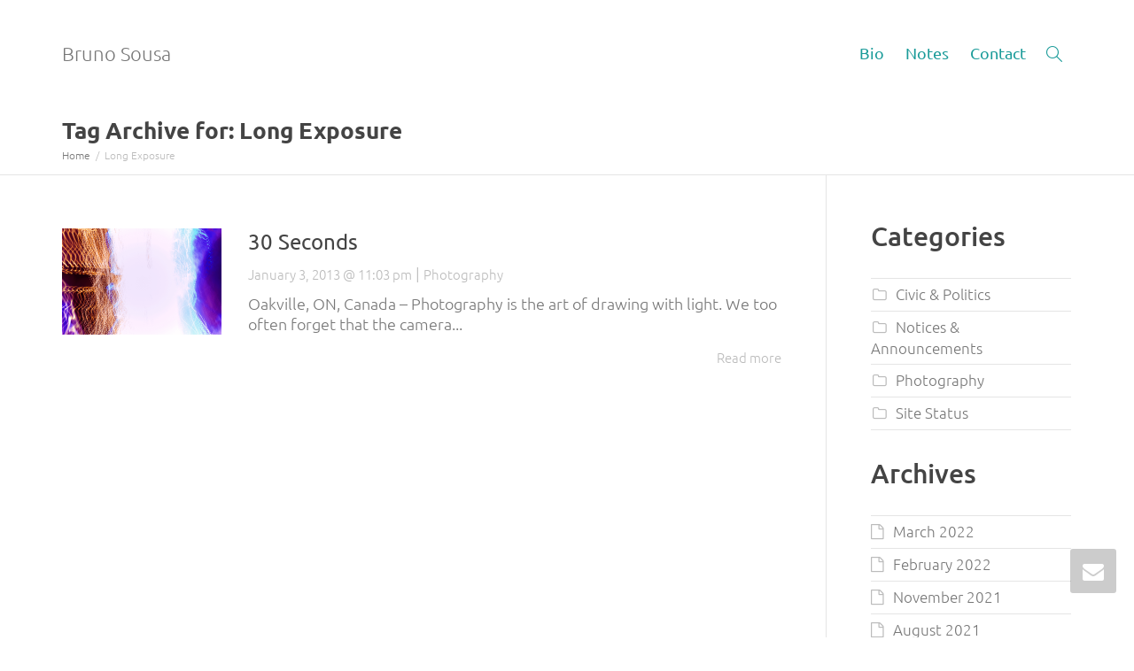

--- FILE ---
content_type: text/html; charset=UTF-8
request_url: https://brunosousa.ca/t/long-exposure/
body_size: 12889
content:
<!-- This page is cached by the Hummingbird Performance plugin v3.17.1 - https://wordpress.org/plugins/hummingbird-performance/. --><!DOCTYPE html>
<!--[if lt IE 7]>
<html class="no-js lt-ie9 lt-ie8 lt-ie7" lang="en-CA"><![endif]-->
<!--[if IE 7]>
<html class="no-js lt-ie9 lt-ie8" lang="en-CA"><![endif]-->
<!--[if IE 8]>
<html class="no-js lt-ie9" lang="en-CA"><![endif]-->
<!--[if IE 9]>
<html class="no-js lt-ie10" lang="en-CA"><![endif]-->
<!--[if gt IE 9]><!-->
<html class="no-js" lang="en-CA">
<!--<![endif]-->
<head>
	<meta http-equiv="X-UA-Compatible" content="IE=9; IE=8; IE=7; IE=EDGE"/>
	<meta charset="UTF-8">
	<meta name="viewport" content="width=device-width, initial-scale=1.0">
	<link rel="profile" href="https://gmpg.org/xfn/11">
	<link rel="pingback" href="https://brunosousa.ca/xmlrpc.php">

	<!-- Fav and touch icons -->
					
	<!-- HTML5 shim, for IE6-8 support of HTML5 elements -->
	<!--[if lt IE 9]>
	<script src="https://brunosousa.ca/wp-content/themes/kleo/assets/js/html5shiv.js"></script>
	<![endif]-->

	<!--[if IE 7]>
	<link rel="stylesheet" href="https://brunosousa.ca/wp-content/themes/kleo/assets/css/fontello-ie7.css">
	<![endif]-->

	
	<title>Bruno Sousa | Long Exposure</title>
<meta name='robots' content='max-image-preview:large' />
	<style>img:is([sizes="auto" i], [sizes^="auto," i]) { contain-intrinsic-size: 3000px 1500px }</style>
	<link rel='dns-prefetch' href='//fonts.googleapis.com' />
<link href="https://fonts.googleapis.com" rel='preconnect' />
<link href='//fonts.gstatic.com' crossorigin='' rel='preconnect' />
<link rel="alternate" type="application/rss+xml" title="Bruno Sousa &raquo; Feed" href="https://brunosousa.ca/feed/" />
<link rel="alternate" type="application/rss+xml" title="Bruno Sousa &raquo; Comments Feed" href="https://brunosousa.ca/comments/feed/" />
<link rel="alternate" type="application/rss+xml" title="Bruno Sousa &raquo; Long Exposure Tag Feed" href="https://brunosousa.ca/t/long-exposure/feed/" />
<link rel='stylesheet' id='wp-block-library-css' href='https://brunosousa.ca/wp-includes/css/dist/block-library/style.min.css?ver=6.8.3' type='text/css' media='all' />
<style id='classic-theme-styles-inline-css' type='text/css'>
/*! This file is auto-generated */
.wp-block-button__link{color:#fff;background-color:#32373c;border-radius:9999px;box-shadow:none;text-decoration:none;padding:calc(.667em + 2px) calc(1.333em + 2px);font-size:1.125em}.wp-block-file__button{background:#32373c;color:#fff;text-decoration:none}
</style>
<style id='global-styles-inline-css' type='text/css'>
:root{--wp--preset--aspect-ratio--square: 1;--wp--preset--aspect-ratio--4-3: 4/3;--wp--preset--aspect-ratio--3-4: 3/4;--wp--preset--aspect-ratio--3-2: 3/2;--wp--preset--aspect-ratio--2-3: 2/3;--wp--preset--aspect-ratio--16-9: 16/9;--wp--preset--aspect-ratio--9-16: 9/16;--wp--preset--color--black: #000000;--wp--preset--color--cyan-bluish-gray: #abb8c3;--wp--preset--color--white: #ffffff;--wp--preset--color--pale-pink: #f78da7;--wp--preset--color--vivid-red: #cf2e2e;--wp--preset--color--luminous-vivid-orange: #ff6900;--wp--preset--color--luminous-vivid-amber: #fcb900;--wp--preset--color--light-green-cyan: #7bdcb5;--wp--preset--color--vivid-green-cyan: #00d084;--wp--preset--color--pale-cyan-blue: #8ed1fc;--wp--preset--color--vivid-cyan-blue: #0693e3;--wp--preset--color--vivid-purple: #9b51e0;--wp--preset--gradient--vivid-cyan-blue-to-vivid-purple: linear-gradient(135deg,rgba(6,147,227,1) 0%,rgb(155,81,224) 100%);--wp--preset--gradient--light-green-cyan-to-vivid-green-cyan: linear-gradient(135deg,rgb(122,220,180) 0%,rgb(0,208,130) 100%);--wp--preset--gradient--luminous-vivid-amber-to-luminous-vivid-orange: linear-gradient(135deg,rgba(252,185,0,1) 0%,rgba(255,105,0,1) 100%);--wp--preset--gradient--luminous-vivid-orange-to-vivid-red: linear-gradient(135deg,rgba(255,105,0,1) 0%,rgb(207,46,46) 100%);--wp--preset--gradient--very-light-gray-to-cyan-bluish-gray: linear-gradient(135deg,rgb(238,238,238) 0%,rgb(169,184,195) 100%);--wp--preset--gradient--cool-to-warm-spectrum: linear-gradient(135deg,rgb(74,234,220) 0%,rgb(151,120,209) 20%,rgb(207,42,186) 40%,rgb(238,44,130) 60%,rgb(251,105,98) 80%,rgb(254,248,76) 100%);--wp--preset--gradient--blush-light-purple: linear-gradient(135deg,rgb(255,206,236) 0%,rgb(152,150,240) 100%);--wp--preset--gradient--blush-bordeaux: linear-gradient(135deg,rgb(254,205,165) 0%,rgb(254,45,45) 50%,rgb(107,0,62) 100%);--wp--preset--gradient--luminous-dusk: linear-gradient(135deg,rgb(255,203,112) 0%,rgb(199,81,192) 50%,rgb(65,88,208) 100%);--wp--preset--gradient--pale-ocean: linear-gradient(135deg,rgb(255,245,203) 0%,rgb(182,227,212) 50%,rgb(51,167,181) 100%);--wp--preset--gradient--electric-grass: linear-gradient(135deg,rgb(202,248,128) 0%,rgb(113,206,126) 100%);--wp--preset--gradient--midnight: linear-gradient(135deg,rgb(2,3,129) 0%,rgb(40,116,252) 100%);--wp--preset--font-size--small: 13px;--wp--preset--font-size--medium: 20px;--wp--preset--font-size--large: 36px;--wp--preset--font-size--x-large: 42px;--wp--preset--spacing--20: 0.44rem;--wp--preset--spacing--30: 0.67rem;--wp--preset--spacing--40: 1rem;--wp--preset--spacing--50: 1.5rem;--wp--preset--spacing--60: 2.25rem;--wp--preset--spacing--70: 3.38rem;--wp--preset--spacing--80: 5.06rem;--wp--preset--shadow--natural: 6px 6px 9px rgba(0, 0, 0, 0.2);--wp--preset--shadow--deep: 12px 12px 50px rgba(0, 0, 0, 0.4);--wp--preset--shadow--sharp: 6px 6px 0px rgba(0, 0, 0, 0.2);--wp--preset--shadow--outlined: 6px 6px 0px -3px rgba(255, 255, 255, 1), 6px 6px rgba(0, 0, 0, 1);--wp--preset--shadow--crisp: 6px 6px 0px rgba(0, 0, 0, 1);}:where(.is-layout-flex){gap: 0.5em;}:where(.is-layout-grid){gap: 0.5em;}body .is-layout-flex{display: flex;}.is-layout-flex{flex-wrap: wrap;align-items: center;}.is-layout-flex > :is(*, div){margin: 0;}body .is-layout-grid{display: grid;}.is-layout-grid > :is(*, div){margin: 0;}:where(.wp-block-columns.is-layout-flex){gap: 2em;}:where(.wp-block-columns.is-layout-grid){gap: 2em;}:where(.wp-block-post-template.is-layout-flex){gap: 1.25em;}:where(.wp-block-post-template.is-layout-grid){gap: 1.25em;}.has-black-color{color: var(--wp--preset--color--black) !important;}.has-cyan-bluish-gray-color{color: var(--wp--preset--color--cyan-bluish-gray) !important;}.has-white-color{color: var(--wp--preset--color--white) !important;}.has-pale-pink-color{color: var(--wp--preset--color--pale-pink) !important;}.has-vivid-red-color{color: var(--wp--preset--color--vivid-red) !important;}.has-luminous-vivid-orange-color{color: var(--wp--preset--color--luminous-vivid-orange) !important;}.has-luminous-vivid-amber-color{color: var(--wp--preset--color--luminous-vivid-amber) !important;}.has-light-green-cyan-color{color: var(--wp--preset--color--light-green-cyan) !important;}.has-vivid-green-cyan-color{color: var(--wp--preset--color--vivid-green-cyan) !important;}.has-pale-cyan-blue-color{color: var(--wp--preset--color--pale-cyan-blue) !important;}.has-vivid-cyan-blue-color{color: var(--wp--preset--color--vivid-cyan-blue) !important;}.has-vivid-purple-color{color: var(--wp--preset--color--vivid-purple) !important;}.has-black-background-color{background-color: var(--wp--preset--color--black) !important;}.has-cyan-bluish-gray-background-color{background-color: var(--wp--preset--color--cyan-bluish-gray) !important;}.has-white-background-color{background-color: var(--wp--preset--color--white) !important;}.has-pale-pink-background-color{background-color: var(--wp--preset--color--pale-pink) !important;}.has-vivid-red-background-color{background-color: var(--wp--preset--color--vivid-red) !important;}.has-luminous-vivid-orange-background-color{background-color: var(--wp--preset--color--luminous-vivid-orange) !important;}.has-luminous-vivid-amber-background-color{background-color: var(--wp--preset--color--luminous-vivid-amber) !important;}.has-light-green-cyan-background-color{background-color: var(--wp--preset--color--light-green-cyan) !important;}.has-vivid-green-cyan-background-color{background-color: var(--wp--preset--color--vivid-green-cyan) !important;}.has-pale-cyan-blue-background-color{background-color: var(--wp--preset--color--pale-cyan-blue) !important;}.has-vivid-cyan-blue-background-color{background-color: var(--wp--preset--color--vivid-cyan-blue) !important;}.has-vivid-purple-background-color{background-color: var(--wp--preset--color--vivid-purple) !important;}.has-black-border-color{border-color: var(--wp--preset--color--black) !important;}.has-cyan-bluish-gray-border-color{border-color: var(--wp--preset--color--cyan-bluish-gray) !important;}.has-white-border-color{border-color: var(--wp--preset--color--white) !important;}.has-pale-pink-border-color{border-color: var(--wp--preset--color--pale-pink) !important;}.has-vivid-red-border-color{border-color: var(--wp--preset--color--vivid-red) !important;}.has-luminous-vivid-orange-border-color{border-color: var(--wp--preset--color--luminous-vivid-orange) !important;}.has-luminous-vivid-amber-border-color{border-color: var(--wp--preset--color--luminous-vivid-amber) !important;}.has-light-green-cyan-border-color{border-color: var(--wp--preset--color--light-green-cyan) !important;}.has-vivid-green-cyan-border-color{border-color: var(--wp--preset--color--vivid-green-cyan) !important;}.has-pale-cyan-blue-border-color{border-color: var(--wp--preset--color--pale-cyan-blue) !important;}.has-vivid-cyan-blue-border-color{border-color: var(--wp--preset--color--vivid-cyan-blue) !important;}.has-vivid-purple-border-color{border-color: var(--wp--preset--color--vivid-purple) !important;}.has-vivid-cyan-blue-to-vivid-purple-gradient-background{background: var(--wp--preset--gradient--vivid-cyan-blue-to-vivid-purple) !important;}.has-light-green-cyan-to-vivid-green-cyan-gradient-background{background: var(--wp--preset--gradient--light-green-cyan-to-vivid-green-cyan) !important;}.has-luminous-vivid-amber-to-luminous-vivid-orange-gradient-background{background: var(--wp--preset--gradient--luminous-vivid-amber-to-luminous-vivid-orange) !important;}.has-luminous-vivid-orange-to-vivid-red-gradient-background{background: var(--wp--preset--gradient--luminous-vivid-orange-to-vivid-red) !important;}.has-very-light-gray-to-cyan-bluish-gray-gradient-background{background: var(--wp--preset--gradient--very-light-gray-to-cyan-bluish-gray) !important;}.has-cool-to-warm-spectrum-gradient-background{background: var(--wp--preset--gradient--cool-to-warm-spectrum) !important;}.has-blush-light-purple-gradient-background{background: var(--wp--preset--gradient--blush-light-purple) !important;}.has-blush-bordeaux-gradient-background{background: var(--wp--preset--gradient--blush-bordeaux) !important;}.has-luminous-dusk-gradient-background{background: var(--wp--preset--gradient--luminous-dusk) !important;}.has-pale-ocean-gradient-background{background: var(--wp--preset--gradient--pale-ocean) !important;}.has-electric-grass-gradient-background{background: var(--wp--preset--gradient--electric-grass) !important;}.has-midnight-gradient-background{background: var(--wp--preset--gradient--midnight) !important;}.has-small-font-size{font-size: var(--wp--preset--font-size--small) !important;}.has-medium-font-size{font-size: var(--wp--preset--font-size--medium) !important;}.has-large-font-size{font-size: var(--wp--preset--font-size--large) !important;}.has-x-large-font-size{font-size: var(--wp--preset--font-size--x-large) !important;}
:where(.wp-block-post-template.is-layout-flex){gap: 1.25em;}:where(.wp-block-post-template.is-layout-grid){gap: 1.25em;}
:where(.wp-block-columns.is-layout-flex){gap: 2em;}:where(.wp-block-columns.is-layout-grid){gap: 2em;}
:root :where(.wp-block-pullquote){font-size: 1.5em;line-height: 1.6;}
</style>
<link rel='stylesheet' id='bootstrap-css' href='https://brunosousa.ca/wp-content/themes/kleo/assets/css/bootstrap.min.css?ver=5.5.0' type='text/css' media='all' />
<link rel='stylesheet' id='kleo-app-css' href='https://brunosousa.ca/wp-content/themes/kleo/assets/css/app.min.css?ver=5.5.0' type='text/css' media='all' />
<link rel='stylesheet' id='magnific-popup-css' href='https://brunosousa.ca/wp-content/uploads/hummingbird-assets/fc3db51455bf0aa625ceefa21a843fbc.css' type='text/css' media='all' />
<link rel='stylesheet' id='kleo-fonts-css' href='https://brunosousa.ca/wp-content/uploads/hummingbird-assets/914c8e3206747f292358a035d9921d13.css' type='text/css' media='all' />
<link rel='stylesheet' id='mediaelement-css' href='https://brunosousa.ca/wp-includes/js/mediaelement/mediaelementplayer-legacy.min.css?ver=4.2.17' type='text/css' media='all' />
<style type="text/css">@font-face {font-family:Ubuntu;font-style:normal;font-weight:700;src:url(/cf-fonts/s/ubuntu/5.0.11/cyrillic/700/normal.woff2);unicode-range:U+0301,U+0400-045F,U+0490-0491,U+04B0-04B1,U+2116;font-display:swap;}@font-face {font-family:Ubuntu;font-style:normal;font-weight:700;src:url(/cf-fonts/s/ubuntu/5.0.11/latin-ext/700/normal.woff2);unicode-range:U+0100-02AF,U+0304,U+0308,U+0329,U+1E00-1E9F,U+1EF2-1EFF,U+2020,U+20A0-20AB,U+20AD-20CF,U+2113,U+2C60-2C7F,U+A720-A7FF;font-display:swap;}@font-face {font-family:Ubuntu;font-style:normal;font-weight:700;src:url(/cf-fonts/s/ubuntu/5.0.11/cyrillic-ext/700/normal.woff2);unicode-range:U+0460-052F,U+1C80-1C88,U+20B4,U+2DE0-2DFF,U+A640-A69F,U+FE2E-FE2F;font-display:swap;}@font-face {font-family:Ubuntu;font-style:normal;font-weight:700;src:url(/cf-fonts/s/ubuntu/5.0.11/greek-ext/700/normal.woff2);unicode-range:U+1F00-1FFF;font-display:swap;}@font-face {font-family:Ubuntu;font-style:normal;font-weight:700;src:url(/cf-fonts/s/ubuntu/5.0.11/latin/700/normal.woff2);unicode-range:U+0000-00FF,U+0131,U+0152-0153,U+02BB-02BC,U+02C6,U+02DA,U+02DC,U+0304,U+0308,U+0329,U+2000-206F,U+2074,U+20AC,U+2122,U+2191,U+2193,U+2212,U+2215,U+FEFF,U+FFFD;font-display:swap;}@font-face {font-family:Ubuntu;font-style:normal;font-weight:700;src:url(/cf-fonts/s/ubuntu/5.0.11/greek/700/normal.woff2);unicode-range:U+0370-03FF;font-display:swap;}@font-face {font-family:Ubuntu;font-style:normal;font-weight:500;src:url(/cf-fonts/s/ubuntu/5.0.11/cyrillic-ext/500/normal.woff2);unicode-range:U+0460-052F,U+1C80-1C88,U+20B4,U+2DE0-2DFF,U+A640-A69F,U+FE2E-FE2F;font-display:swap;}@font-face {font-family:Ubuntu;font-style:normal;font-weight:500;src:url(/cf-fonts/s/ubuntu/5.0.11/latin-ext/500/normal.woff2);unicode-range:U+0100-02AF,U+0304,U+0308,U+0329,U+1E00-1E9F,U+1EF2-1EFF,U+2020,U+20A0-20AB,U+20AD-20CF,U+2113,U+2C60-2C7F,U+A720-A7FF;font-display:swap;}@font-face {font-family:Ubuntu;font-style:normal;font-weight:500;src:url(/cf-fonts/s/ubuntu/5.0.11/cyrillic/500/normal.woff2);unicode-range:U+0301,U+0400-045F,U+0490-0491,U+04B0-04B1,U+2116;font-display:swap;}@font-face {font-family:Ubuntu;font-style:normal;font-weight:500;src:url(/cf-fonts/s/ubuntu/5.0.11/greek-ext/500/normal.woff2);unicode-range:U+1F00-1FFF;font-display:swap;}@font-face {font-family:Ubuntu;font-style:normal;font-weight:500;src:url(/cf-fonts/s/ubuntu/5.0.11/latin/500/normal.woff2);unicode-range:U+0000-00FF,U+0131,U+0152-0153,U+02BB-02BC,U+02C6,U+02DA,U+02DC,U+0304,U+0308,U+0329,U+2000-206F,U+2074,U+20AC,U+2122,U+2191,U+2193,U+2212,U+2215,U+FEFF,U+FFFD;font-display:swap;}@font-face {font-family:Ubuntu;font-style:normal;font-weight:500;src:url(/cf-fonts/s/ubuntu/5.0.11/greek/500/normal.woff2);unicode-range:U+0370-03FF;font-display:swap;}@font-face {font-family:Ubuntu;font-style:normal;font-weight:400;src:url(/cf-fonts/s/ubuntu/5.0.11/latin/400/normal.woff2);unicode-range:U+0000-00FF,U+0131,U+0152-0153,U+02BB-02BC,U+02C6,U+02DA,U+02DC,U+0304,U+0308,U+0329,U+2000-206F,U+2074,U+20AC,U+2122,U+2191,U+2193,U+2212,U+2215,U+FEFF,U+FFFD;font-display:swap;}@font-face {font-family:Ubuntu;font-style:normal;font-weight:400;src:url(/cf-fonts/s/ubuntu/5.0.11/greek-ext/400/normal.woff2);unicode-range:U+1F00-1FFF;font-display:swap;}@font-face {font-family:Ubuntu;font-style:normal;font-weight:400;src:url(/cf-fonts/s/ubuntu/5.0.11/cyrillic/400/normal.woff2);unicode-range:U+0301,U+0400-045F,U+0490-0491,U+04B0-04B1,U+2116;font-display:swap;}@font-face {font-family:Ubuntu;font-style:normal;font-weight:400;src:url(/cf-fonts/s/ubuntu/5.0.11/cyrillic-ext/400/normal.woff2);unicode-range:U+0460-052F,U+1C80-1C88,U+20B4,U+2DE0-2DFF,U+A640-A69F,U+FE2E-FE2F;font-display:swap;}@font-face {font-family:Ubuntu;font-style:normal;font-weight:400;src:url(/cf-fonts/s/ubuntu/5.0.11/greek/400/normal.woff2);unicode-range:U+0370-03FF;font-display:swap;}@font-face {font-family:Ubuntu;font-style:normal;font-weight:400;src:url(/cf-fonts/s/ubuntu/5.0.11/latin-ext/400/normal.woff2);unicode-range:U+0100-02AF,U+0304,U+0308,U+0329,U+1E00-1E9F,U+1EF2-1EFF,U+2020,U+20A0-20AB,U+20AD-20CF,U+2113,U+2C60-2C7F,U+A720-A7FF;font-display:swap;}@font-face {font-family:Ubuntu;font-style:normal;font-weight:300;src:url(/cf-fonts/s/ubuntu/5.0.11/greek-ext/300/normal.woff2);unicode-range:U+1F00-1FFF;font-display:swap;}@font-face {font-family:Ubuntu;font-style:normal;font-weight:300;src:url(/cf-fonts/s/ubuntu/5.0.11/cyrillic-ext/300/normal.woff2);unicode-range:U+0460-052F,U+1C80-1C88,U+20B4,U+2DE0-2DFF,U+A640-A69F,U+FE2E-FE2F;font-display:swap;}@font-face {font-family:Ubuntu;font-style:normal;font-weight:300;src:url(/cf-fonts/s/ubuntu/5.0.11/latin-ext/300/normal.woff2);unicode-range:U+0100-02AF,U+0304,U+0308,U+0329,U+1E00-1E9F,U+1EF2-1EFF,U+2020,U+20A0-20AB,U+20AD-20CF,U+2113,U+2C60-2C7F,U+A720-A7FF;font-display:swap;}@font-face {font-family:Ubuntu;font-style:normal;font-weight:300;src:url(/cf-fonts/s/ubuntu/5.0.11/cyrillic/300/normal.woff2);unicode-range:U+0301,U+0400-045F,U+0490-0491,U+04B0-04B1,U+2116;font-display:swap;}@font-face {font-family:Ubuntu;font-style:normal;font-weight:300;src:url(/cf-fonts/s/ubuntu/5.0.11/greek/300/normal.woff2);unicode-range:U+0370-03FF;font-display:swap;}@font-face {font-family:Ubuntu;font-style:normal;font-weight:300;src:url(/cf-fonts/s/ubuntu/5.0.11/latin/300/normal.woff2);unicode-range:U+0000-00FF,U+0131,U+0152-0153,U+02BB-02BC,U+02C6,U+02DA,U+02DC,U+0304,U+0308,U+0329,U+2000-206F,U+2074,U+20AC,U+2122,U+2191,U+2193,U+2212,U+2215,U+FEFF,U+FFFD;font-display:swap;}</style>
<link rel='stylesheet' id='kleo-colors-css' href='https://brunosousa.ca/wp-content/uploads/custom_styles/dynamic.css?ver=5.5.0.1762376746' type='text/css' media='all' />
<link rel='stylesheet' id='kleo-plugins-css' href='https://brunosousa.ca/wp-content/themes/kleo/assets/css/plugins.min.css?ver=5.5.0' type='text/css' media='all' />
<link rel='stylesheet' id='kleo-style-css' href='https://brunosousa.ca/wp-content/uploads/hummingbird-assets/a566ae924019e332f54450b73b6dc142.css' type='text/css' media='all' />
<script type="text/javascript" src="https://brunosousa.ca/wp-includes/js/jquery/jquery.min.js?ver=3.7.1" id="jquery-core-js"></script>
<script type="text/javascript" src="https://brunosousa.ca/wp-includes/js/jquery/jquery-migrate.min.js?ver=3.4.1" id="jquery-migrate-js"></script>
<script type="text/javascript" src="https://brunosousa.ca/wp-content/uploads/hummingbird-assets/09610d850b2101e4d6cdb2827f309cf7.js" id="modernizr-js"></script>
<script></script><link rel="https://api.w.org/" href="https://brunosousa.ca/wp-json/" /><link rel="alternate" title="JSON" type="application/json" href="https://brunosousa.ca/wp-json/wp/v2/tags/13" /><link rel="EditURI" type="application/rsd+xml" title="RSD" href="https://brunosousa.ca/xmlrpc.php?rsd" />
    <meta name="mobile-web-app-capable" content="yes">
	    <script type="text/javascript">
        /*
		 prevent dom flickering for elements hidden with js
		 */
        "use strict";

        document.documentElement.className += ' js-active ';
        document.documentElement.className += 'ontouchstart' in document.documentElement ? ' kleo-mobile ' : ' kleo-desktop ';

        var prefix = ['-webkit-', '-o-', '-moz-', '-ms-', ""];
        for (var i in prefix) {
            if (prefix[i] + 'transform' in document.documentElement.style) document.documentElement.className += " kleo-transform ";
            break;
        }
    </script>
						<!-- Google Analytics tracking code output by Beehive Analytics Pro -->
						<script async src="https://www.googletagmanager.com/gtag/js?id=G-2X16ZQ5E1L&l=beehiveDataLayer"></script>
		<script>
						window.beehiveDataLayer = window.beehiveDataLayer || [];
			function beehive_ga() {beehiveDataLayer.push(arguments);}
			beehive_ga('js', new Date())
						beehive_ga('config', 'G-2X16ZQ5E1L', {
				'anonymize_ip': false,
				'allow_google_signals': true,
			})
					</script>
		<!-- SEO meta tags powered by SmartCrawl https://wpmudev.com/project/smartcrawl-wordpress-seo/ -->
<script type="application/ld+json">{"@context":"https:\/\/schema.org","@graph":[{"@type":"Organization","@id":"https:\/\/brunosousa.ca\/#schema-personal-brand","url":"https:\/\/brunosousa.ca","name":"Bruno","logo":{"@type":"ImageObject","@id":"https:\/\/brunosousa.ca\/#schema-personal-brand-logo","url":"https:\/\/brunosousa.ca\/wp-content\/uploads\/2020\/09\/Bruno-2020-The-Visionary.jpg","height":1024,"width":1024}},{"@type":"WebSite","@id":"https:\/\/brunosousa.ca\/#schema-website","url":"https:\/\/brunosousa.ca","name":"Bruno Sousa","encoding":"UTF-8","potentialAction":{"@type":"SearchAction","target":"https:\/\/brunosousa.ca\/search\/{search_term_string}\/","query-input":"required name=search_term_string"},"image":{"@type":"ImageObject","@id":"https:\/\/brunosousa.ca\/#schema-site-logo","url":"https:\/\/brunosousa.ca\/wp-content\/uploads\/2020\/09\/Bruno-2020-The-Visionary.jpg","height":1024,"width":1024}},{"@type":"CollectionPage","@id":"https:\/\/brunosousa.ca\/t\/long-exposure\/#schema-webpage","isPartOf":{"@id":"https:\/\/brunosousa.ca\/#schema-website"},"publisher":{"@id":"https:\/\/brunosousa.ca\/#schema-personal-brand"},"url":"https:\/\/brunosousa.ca\/t\/long-exposure\/","mainEntity":{"@type":"ItemList","itemListElement":[{"@type":"ListItem","position":"1","url":"https:\/\/brunosousa.ca\/30-seconds\/"}]}},{"@type":"BreadcrumbList","@id":"https:\/\/brunosousa.ca\/t\/long-exposure?tag=long-exposure\/#breadcrumb","itemListElement":[{"@type":"ListItem","position":1,"name":"Home","item":"https:\/\/brunosousa.ca"},{"@type":"ListItem","position":2,"name":"Archive for Long Exposure"}]}]}</script>
<meta property="og:type" content="object" />
<meta property="og:url" content="https://brunosousa.ca/t/long-exposure/" />
<meta property="og:title" content="Bruno Sousa | Long Exposure" />
<meta name="twitter:card" content="summary" />
<meta name="twitter:site" content="EarthlyBruno" />
<meta name="twitter:title" content="Bruno Sousa | Long Exposure" />
<!-- /SEO -->
<meta name="generator" content="Powered by WPBakery Page Builder - drag and drop page builder for WordPress."/>
<meta name="generator" content="Powered by Slider Revolution 6.7.32 - responsive, Mobile-Friendly Slider Plugin for WordPress with comfortable drag and drop interface." />

<style>
.widget_tag_cloud a { font-size: small !important; }
</style>
<link rel="icon" href="https://brunosousa.ca/wp-content/uploads/2025/11/cropped-Bruno-2025-Favicon-32x32.png" sizes="32x32" />
<link rel="icon" href="https://brunosousa.ca/wp-content/uploads/2025/11/cropped-Bruno-2025-Favicon-192x192.png" sizes="192x192" />
<link rel="apple-touch-icon" href="https://brunosousa.ca/wp-content/uploads/2025/11/cropped-Bruno-2025-Favicon-180x180.png" />
<meta name="msapplication-TileImage" content="https://brunosousa.ca/wp-content/uploads/2025/11/cropped-Bruno-2025-Favicon-270x270.png" />
<script>function setREVStartSize(e){
			//window.requestAnimationFrame(function() {
				window.RSIW = window.RSIW===undefined ? window.innerWidth : window.RSIW;
				window.RSIH = window.RSIH===undefined ? window.innerHeight : window.RSIH;
				try {
					var pw = document.getElementById(e.c).parentNode.offsetWidth,
						newh;
					pw = pw===0 || isNaN(pw) || (e.l=="fullwidth" || e.layout=="fullwidth") ? window.RSIW : pw;
					e.tabw = e.tabw===undefined ? 0 : parseInt(e.tabw);
					e.thumbw = e.thumbw===undefined ? 0 : parseInt(e.thumbw);
					e.tabh = e.tabh===undefined ? 0 : parseInt(e.tabh);
					e.thumbh = e.thumbh===undefined ? 0 : parseInt(e.thumbh);
					e.tabhide = e.tabhide===undefined ? 0 : parseInt(e.tabhide);
					e.thumbhide = e.thumbhide===undefined ? 0 : parseInt(e.thumbhide);
					e.mh = e.mh===undefined || e.mh=="" || e.mh==="auto" ? 0 : parseInt(e.mh,0);
					if(e.layout==="fullscreen" || e.l==="fullscreen")
						newh = Math.max(e.mh,window.RSIH);
					else{
						e.gw = Array.isArray(e.gw) ? e.gw : [e.gw];
						for (var i in e.rl) if (e.gw[i]===undefined || e.gw[i]===0) e.gw[i] = e.gw[i-1];
						e.gh = e.el===undefined || e.el==="" || (Array.isArray(e.el) && e.el.length==0)? e.gh : e.el;
						e.gh = Array.isArray(e.gh) ? e.gh : [e.gh];
						for (var i in e.rl) if (e.gh[i]===undefined || e.gh[i]===0) e.gh[i] = e.gh[i-1];
											
						var nl = new Array(e.rl.length),
							ix = 0,
							sl;
						e.tabw = e.tabhide>=pw ? 0 : e.tabw;
						e.thumbw = e.thumbhide>=pw ? 0 : e.thumbw;
						e.tabh = e.tabhide>=pw ? 0 : e.tabh;
						e.thumbh = e.thumbhide>=pw ? 0 : e.thumbh;
						for (var i in e.rl) nl[i] = e.rl[i]<window.RSIW ? 0 : e.rl[i];
						sl = nl[0];
						for (var i in nl) if (sl>nl[i] && nl[i]>0) { sl = nl[i]; ix=i;}
						var m = pw>(e.gw[ix]+e.tabw+e.thumbw) ? 1 : (pw-(e.tabw+e.thumbw)) / (e.gw[ix]);
						newh =  (e.gh[ix] * m) + (e.tabh + e.thumbh);
					}
					var el = document.getElementById(e.c);
					if (el!==null && el) el.style.height = newh+"px";
					el = document.getElementById(e.c+"_wrapper");
					if (el!==null && el) {
						el.style.height = newh+"px";
						el.style.display = "block";
					}
				} catch(e){
					console.log("Failure at Presize of Slider:" + e)
				}
			//});
		  };</script>
		<style type="text/css" id="wp-custom-css">
			.masonry-listing .format-standard .post-title {
    border-left: 3px solid #000000;
}		</style>
		<noscript><style> .wpb_animate_when_almost_visible { opacity: 1; }</style></noscript></head>


<body class="archive tag tag-long-exposure tag-13 wp-embed-responsive wp-theme-kleo wp-child-theme-kleo-child kleo-navbar-fixed disable-all-animations footer-bottom wpb-js-composer js-comp-ver-8.4.1 vc_responsive">



<!-- PAGE LAYOUT
================================================ -->
<!--Attributes-->
<div class="kleo-page">

	<!-- HEADER SECTION
	================================================ -->
	
<div id="header" class="header-color">

	<div class="navbar" role="navigation">

		
				<div class="kleo-main-header header-normal">
			<div class="container">
				<!-- Brand and toggle get grouped for better mobile display -->
				<div class="navbar-header">
					<div class="kleo-mobile-switch">

												<button type="button"  class="navbar-toggle" data-toggle="collapse" data-target=".nav-60d82046">
							<span class="sr-only">Toggle navigation</span>
							<span class="icon-bar"></span>
							<span class="icon-bar"></span>
							<span class="icon-bar"></span>
						</button>
					</div>

					<div class="kleo-mobile-icons">

						
					</div>

					<strong class="logo">
						<a href="https://brunosousa.ca">

							
								Bruno Sousa
							
						</a>
					</strong>
				</div>

				
				<div class="primary-menu collapse navbar-collapse nav-collapse nav-60d82046"><ul id="menu-main" class="nav navbar-nav"><li id="menu-item-4294" class="menu-item menu-item-type-post_type menu-item-object-page menu-item-4294"><a title="Bio" href="https://brunosousa.ca/bio/">Bio</a></li>
<li id="menu-item-4295" class="menu-item menu-item-type-post_type menu-item-object-page current_page_parent menu-item-4295"><a title="Notes" href="https://brunosousa.ca/notes/">Notes</a></li>
<li id="menu-item-1049" class="menu-item menu-item-type-post_type menu-item-object-page menu-item-1049"><a title="Contact" href="https://brunosousa.ca/contact/">Contact</a></li>
<li id="nav-menu-item-search" class="menu-item kleo-search-nav">        <a class="search-trigger" href="#"><i class="icon icon-search"></i></a>
        <div class="kleo-search-wrap searchHidden" id="ajax_search_container">
            <form class="form-inline" id="ajax_searchform" action="https://brunosousa.ca/"
                  data-context="">
				<input type="hidden" name="post_type[]" value="">                <input name="s" class="ajax_s form-control" autocomplete="off"
                       type="text"
                       value="" placeholder="Start typing to search..."
                       required>
                <span class="kleo-ajax-search-loading"><i class="icon-spin6 animate-spin"></i></span>

            </form>
            <div class="kleo_ajax_results"></div>
        </div>

		</li></ul></div>			</div><!--end container-->
		</div>
	</div>

</div><!--end header-->


	<!-- MAIN SECTION
	================================================ -->
	<div id="main">



<section class='container-wrap main-title alternate-color  border-bottom breadcrumbs-container'><div class='container'><h1 class="page-title">Tag Archive for: Long Exposure</h1><div class='breadcrumb-extra'>
		<div class="kleo_framework breadcrumb" itemscope itemtype="http://schema.org/BreadcrumbList"><span itemprop="itemListElement" itemscope itemtype="http://schema.org/ListItem"><a itemprop="item" href="https://brunosousa.ca" title="Bruno Sousa" ><span itemprop="name">Home</span></a><meta itemprop="position" content="1" /></span>
			 <span class="sep"> </span> <span class="active">Long Exposure</span>
		</div></div></div></section>

<section class="container-wrap main-color">
	<div id="main-container" class="container">
		<div class="row">
			<div class="template-page col-sm-9 tpl-right posts-listing small-listing with-meta">
				<div class="wrap-content">
					
				


	
	
	

	
<article id="post-86" class="post-item post-86 post type-post status-publish format-standard has-post-thumbnail hentry category-photography tag-18-55mm tag-canada tag-canon-5d-mk-iii tag-light tag-long-exposure tag-night tag-oakville tag-on">
    <div class="row post-content animated animate-when-almost-visible el-appear">

        <div class="col-sm-3">
			<div class="post-image"><a href="https://brunosousa.ca/30-seconds/" class="element-wrap"><img width="405" height="270" src="https://brunosousa.ca/wp-content/uploads/2013/01/2013-01-03.png" class="attachment-kleo-post-small-thumb size-kleo-post-small-thumb wp-post-image" alt="30 Seconds - 01/03/2013 - Oakville" decoding="async" fetchpriority="high" srcset="https://brunosousa.ca/wp-content/uploads/2013/01/2013-01-03.png 1000w, https://brunosousa.ca/wp-content/uploads/2013/01/2013-01-03-360x240.png 360w, https://brunosousa.ca/wp-content/uploads/2013/01/2013-01-03-720x480.png 720w, https://brunosousa.ca/wp-content/uploads/2013/01/2013-01-03-899x600.png 899w" sizes="(max-width: 405px) 100vw, 405px" /><span class="hover-element"><i>+</i></span></a></div><!--end post-image-->        </div>
        <div class="col-sm-9">

			                <div class="post-header">

                    <h3 class="post-title entry-title"><a href="https://brunosousa.ca/30-seconds/">30 Seconds</a>
                    </h3>

                    <span class="post-meta">
                    <small><a href="https://brunosousa.ca/30-seconds/" rel="bookmark" class="post-time"><time class="entry-date" datetime="2013-01-03T23:03:28-05:00">January 3, 2013 @ 11:03 pm</time><time class="modify-date hide hidden updated" datetime="2020-09-30T14:04:39-04:00">September 30, 2020 @ 2:04 pm</time></a></small> | <small class="meta-category"><a href="https://brunosousa.ca/c/photography/" rel="category tag">Photography</a></small>                </span>

                </div><!--end post-header-->
			
			                <div class="post-info">

                    <div class="entry-summary">
													<p>Oakville, ON, Canada &#8211; Photography is the art of drawing with light. We too often forget that the camera...</p>						                    </div><!-- .entry-summary -->

                </div><!--end post-info-->
			
            <div class="post-footer">
                <small>
					
					                        <a href="https://brunosousa.ca/30-seconds/"><span class="muted pull-right">
						Read more</span>
                        </a>
					                </small>
            </div><!--end post-footer-->
        </div>


    </div><!--end post-content-->
</article>

	
	


				
				</div><!--end wrap-content-->
			</div><!--end main-page-template-->
			
<div class="sidebar sidebar-main col-sm-3 sidebar-right">
	<div class="inner-content widgets-container">
		<div id="block-3" class="widget widget_block">
<h2 class="wp-block-heading">Categories</h2>
</div><div id="block-2" class="widget widget_block widget_categories"><ul class="wp-block-categories-list wp-block-categories">	<li class="cat-item cat-item-73"><a href="https://brunosousa.ca/c/civic-politics/">Civic &amp; Politics</a>
</li>
	<li class="cat-item cat-item-35"><a href="https://brunosousa.ca/c/notices-announcements/">Notices &amp; Announcements</a>
</li>
	<li class="cat-item cat-item-5"><a href="https://brunosousa.ca/c/photography/">Photography</a>
</li>
	<li class="cat-item cat-item-3"><a href="https://brunosousa.ca/c/site-status/">Site Status</a>
</li>
</ul></div><div id="block-8" class="widget widget_block">
<h2 class="wp-block-heading">Archives</h2>
</div><div id="block-9" class="widget widget_block widget_archive"><ul class="wp-block-archives-list wp-block-archives">	<li><a href='https://brunosousa.ca/2022/03/'>March 2022</a></li>
	<li><a href='https://brunosousa.ca/2022/02/'>February 2022</a></li>
	<li><a href='https://brunosousa.ca/2021/11/'>November 2021</a></li>
	<li><a href='https://brunosousa.ca/2021/08/'>August 2021</a></li>
	<li><a href='https://brunosousa.ca/2020/10/'>October 2020</a></li>
	<li><a href='https://brunosousa.ca/2020/09/'>September 2020</a></li>
	<li><a href='https://brunosousa.ca/2013/01/'>January 2013</a></li>
	<li><a href='https://brunosousa.ca/2012/12/'>December 2012</a></li>
</ul></div><div id="block-4" class="widget widget_block">
<h2 class="wp-block-heading">Tags</h2>
</div><div id="block-5" class="widget widget_block widget_tag_cloud"><p class="wp-block-tag-cloud"><a href="https://brunosousa.ca/t/17-40mm/" class="tag-cloud-link tag-link-44 tag-link-position-1" style="font-size: 14.72pt;" aria-label="17-40mm (5 items)">17-40mm</a>
<a href="https://brunosousa.ca/t/18-55mm/" class="tag-cloud-link tag-link-52 tag-link-position-2" style="font-size: 10.52pt;" aria-label="18-55mm (2 items)">18-55mm</a>
<a href="https://brunosousa.ca/t/28mm/" class="tag-cloud-link tag-link-41 tag-link-position-3" style="font-size: 12.2pt;" aria-label="28mm (3 items)">28mm</a>
<a href="https://brunosousa.ca/t/50mm/" class="tag-cloud-link tag-link-51 tag-link-position-4" style="font-size: 8pt;" aria-label="50mm (1 item)">50mm</a>
<a href="https://brunosousa.ca/t/70-300mm/" class="tag-cloud-link tag-link-37 tag-link-position-5" style="font-size: 18.36pt;" aria-label="70-300mm (10 items)">70-300mm</a>
<a href="https://brunosousa.ca/t/animals/" class="tag-cloud-link tag-link-33 tag-link-position-6" style="font-size: 8pt;" aria-label="Animals (1 item)">Animals</a>
<a href="https://brunosousa.ca/t/arrowhead-provincial-park/" class="tag-cloud-link tag-link-47 tag-link-position-7" style="font-size: 8pt;" aria-label="Arrowhead Provincial Park (1 item)">Arrowhead Provincial Park</a>
<a href="https://brunosousa.ca/t/australia/" class="tag-cloud-link tag-link-46 tag-link-position-8" style="font-size: 10.52pt;" aria-label="Australia (2 items)">Australia</a>
<a href="https://brunosousa.ca/t/bw/" class="tag-cloud-link tag-link-25 tag-link-position-9" style="font-size: 10.52pt;" aria-label="B&amp;W (2 items)">B&amp;W</a>
<a href="https://brunosousa.ca/t/bc/" class="tag-cloud-link tag-link-39 tag-link-position-10" style="font-size: 12.2pt;" aria-label="BC (3 items)">BC</a>
<a href="https://brunosousa.ca/t/beach/" class="tag-cloud-link tag-link-28 tag-link-position-11" style="font-size: 12.2pt;" aria-label="Beach (3 items)">Beach</a>
<a href="https://brunosousa.ca/t/canada/" class="tag-cloud-link tag-link-38 tag-link-position-12" style="font-size: 22pt;" aria-label="Canada (19 items)">Canada</a>
<a href="https://brunosousa.ca/t/canoe/" class="tag-cloud-link tag-link-31 tag-link-position-13" style="font-size: 8pt;" aria-label="Canoe (1 item)">Canoe</a>
<a href="https://brunosousa.ca/t/canon-5d/" class="tag-cloud-link tag-link-53 tag-link-position-14" style="font-size: 8pt;" aria-label="Canon 5D (1 item)">Canon 5D</a>
<a href="https://brunosousa.ca/t/canon-5d-mk-iii/" class="tag-cloud-link tag-link-55 tag-link-position-15" style="font-size: 12.2pt;" aria-label="Canon 5D Mk III (3 items)">Canon 5D Mk III</a>
<a href="https://brunosousa.ca/t/canon-20d/" class="tag-cloud-link tag-link-36 tag-link-position-16" style="font-size: 19.9pt;" aria-label="Canon 20D (13 items)">Canon 20D</a>
<a href="https://brunosousa.ca/t/clouds/" class="tag-cloud-link tag-link-17 tag-link-position-17" style="font-size: 12.2pt;" aria-label="Clouds (3 items)">Clouds</a>
<a href="https://brunosousa.ca/t/cold/" class="tag-cloud-link tag-link-11 tag-link-position-18" style="font-size: 8pt;" aria-label="Cold (1 item)">Cold</a>
<a href="https://brunosousa.ca/t/day/" class="tag-cloud-link tag-link-18 tag-link-position-19" style="font-size: 18.36pt;" aria-label="Day (10 items)">Day</a>
<a href="https://brunosousa.ca/t/fire/" class="tag-cloud-link tag-link-12 tag-link-position-20" style="font-size: 12.2pt;" aria-label="Fire (3 items)">Fire</a>
<a href="https://brunosousa.ca/t/fl/" class="tag-cloud-link tag-link-49 tag-link-position-21" style="font-size: 8pt;" aria-label="FL (1 item)">FL</a>
<a href="https://brunosousa.ca/t/green-party-of-canada/" class="tag-cloud-link tag-link-63 tag-link-position-22" style="font-size: 8pt;" aria-label="Green Party of Canada (1 item)">Green Party of Canada</a>
<a href="https://brunosousa.ca/t/green-party-of-ontario/" class="tag-cloud-link tag-link-61 tag-link-position-23" style="font-size: 12.2pt;" aria-label="Green Party of Ontario (3 items)">Green Party of Ontario</a>
<a href="https://brunosousa.ca/t/ice/" class="tag-cloud-link tag-link-15 tag-link-position-24" style="font-size: 8pt;" aria-label="Ice (1 item)">Ice</a>
<a href="https://brunosousa.ca/t/infrared/" class="tag-cloud-link tag-link-32 tag-link-position-25" style="font-size: 10.52pt;" aria-label="Infrared (2 items)">Infrared</a>
<a href="https://brunosousa.ca/t/kodak-6490/" class="tag-cloud-link tag-link-40 tag-link-position-26" style="font-size: 12.2pt;" aria-label="Kodak 6490 (3 items)">Kodak 6490</a>
<a href="https://brunosousa.ca/t/lake/" class="tag-cloud-link tag-link-30 tag-link-position-27" style="font-size: 12.2pt;" aria-label="Lake (3 items)">Lake</a>
<a href="https://brunosousa.ca/t/light/" class="tag-cloud-link tag-link-14 tag-link-position-28" style="font-size: 12.2pt;" aria-label="Light (3 items)">Light</a>
<a href="https://brunosousa.ca/t/long-exposure/" class="tag-cloud-link tag-link-13 tag-link-position-29" style="font-size: 8pt;" aria-label="Long Exposure (1 item)">Long Exposure</a>
<a href="https://brunosousa.ca/t/moon/" class="tag-cloud-link tag-link-21 tag-link-position-30" style="font-size: 8pt;" aria-label="Moon (1 item)">Moon</a>
<a href="https://brunosousa.ca/t/night/" class="tag-cloud-link tag-link-6 tag-link-position-31" style="font-size: 16.4pt;" aria-label="Night (7 items)">Night</a>
<a href="https://brunosousa.ca/t/nikon-f3/" class="tag-cloud-link tag-link-50 tag-link-position-32" style="font-size: 8pt;" aria-label="Nikon F3 (1 item)">Nikon F3</a>
<a href="https://brunosousa.ca/t/oakville/" class="tag-cloud-link tag-link-42 tag-link-position-33" style="font-size: 16.4pt;" aria-label="Oakville (7 items)">Oakville</a>
<a href="https://brunosousa.ca/t/on/" class="tag-cloud-link tag-link-43 tag-link-position-34" style="font-size: 21.02pt;" aria-label="ON (16 items)">ON</a>
<a href="https://brunosousa.ca/t/plane/" class="tag-cloud-link tag-link-29 tag-link-position-35" style="font-size: 8pt;" aria-label="Plane (1 item)">Plane</a>
<a href="https://brunosousa.ca/t/provincial-parks/" class="tag-cloud-link tag-link-24 tag-link-position-36" style="font-size: 8pt;" aria-label="Provincial Parks (1 item)">Provincial Parks</a>
<a href="https://brunosousa.ca/t/qld/" class="tag-cloud-link tag-link-45 tag-link-position-37" style="font-size: 10.52pt;" aria-label="QLD (2 items)">QLD</a>
<a href="https://brunosousa.ca/t/silhouette/" class="tag-cloud-link tag-link-23 tag-link-position-38" style="font-size: 8pt;" aria-label="Silhouette (1 item)">Silhouette</a>
<a href="https://brunosousa.ca/t/sky/" class="tag-cloud-link tag-link-27 tag-link-position-39" style="font-size: 8pt;" aria-label="Sky (1 item)">Sky</a>
<a href="https://brunosousa.ca/t/sports/" class="tag-cloud-link tag-link-16 tag-link-position-40" style="font-size: 8pt;" aria-label="Sports (1 item)">Sports</a>
<a href="https://brunosousa.ca/t/startabetterworld/" class="tag-cloud-link tag-link-34 tag-link-position-41" style="font-size: 14.72pt;" aria-label="StartABetterWorld (5 items)">StartABetterWorld</a>
<a href="https://brunosousa.ca/t/sun/" class="tag-cloud-link tag-link-26 tag-link-position-42" style="font-size: 8pt;" aria-label="Sun (1 item)">Sun</a>
<a href="https://brunosousa.ca/t/sunset/" class="tag-cloud-link tag-link-19 tag-link-position-43" style="font-size: 12.2pt;" aria-label="Sunset (3 items)">Sunset</a>
<a href="https://brunosousa.ca/t/usa/" class="tag-cloud-link tag-link-48 tag-link-position-44" style="font-size: 8pt;" aria-label="USA (1 item)">USA</a>
<a href="https://brunosousa.ca/t/water/" class="tag-cloud-link tag-link-22 tag-link-position-45" style="font-size: 10.52pt;" aria-label="Water (2 items)">Water</a></p></div>	</div><!--end inner-content-->
</div><!--end sidebar-->
			</div><!--end .row-->		</div><!--end .container-->

</section>
<!--END MAIN SECTION-->

		</div><!-- #main -->

    
	    <a class="kleo-go-top" href="#"><i class="icon-up-open-big"></i></a>
			
<!-- SOCKET SECTION
================================================ -->

<div id="socket" class="socket-color">
    <div class="container">
        <div class="template-page tpl-no col-xs-12 col-sm-12">
            <div class="wrap-content">

                <div class="row">
                    <div class="col-sm-12">
                        <div class="gap-10"></div>
                    </div><!--end widget-->

                    <div class="col-sm-12">
                        <p style="text-align: left;">©2025 Bruno Sousa · Oakville, Ontario · <a>Privacy</a> · <a>Disclaimer</a></p>                    </div>

                    <div class="col-sm-12">
                        <div class="gap-10"></div>
                    </div><!--end widget-->
                </div><!--end row-->

            </div><!--end wrap-content-->
        </div><!--end template-page-->
    </div><!--end container-->
</div><!--end footer--><div class="kleo-quick-contact-wrapper"><a class="kleo-quick-contact-link" href="#"><i class="icon-mail-alt"></i></a><div id="kleo-quick-contact"><h4 class="kleo-qc-title">CONTACT US</h4><p>We're not around right now. But you can send us an email and we'll get back to you, asap.</p><form class="kleo-contact-form" action="#" method="post" novalidate><input type="text" placeholder="Your Name" required id="contact_name" name="contact_name" class="form-control" value="" tabindex="276" /><input type="email" required placeholder="Your Email" id="contact_email" name="contact_email" class="form-control" value="" tabindex="277"  /><textarea placeholder="Type your message..." required id="contact_content" name="contact_content" class="form-control" tabindex="278"></textarea><input type="hidden" name="action" value="kleo_sendmail"><button tabindex="279" class="btn btn-default pull-right" type="submit">Send</button><div class="kleo-contact-loading">Sending <i class="icon-spinner icon-spin icon-large"></i></div><div class="kleo-contact-success"> </div></form><div class="bottom-arrow"></div></div></div><!--end kleo-quick-contact-wrapper-->
	</div><!-- #page -->

	
	<!-- Analytics -->
	
	
		<script>
			window.RS_MODULES = window.RS_MODULES || {};
			window.RS_MODULES.modules = window.RS_MODULES.modules || {};
			window.RS_MODULES.waiting = window.RS_MODULES.waiting || [];
			window.RS_MODULES.defered = true;
			window.RS_MODULES.moduleWaiting = window.RS_MODULES.moduleWaiting || {};
			window.RS_MODULES.type = 'compiled';
		</script>
		<script type="speculationrules">
{"prefetch":[{"source":"document","where":{"and":[{"href_matches":"\/*"},{"not":{"href_matches":["\/wp-*.php","\/wp-admin\/*","\/wp-content\/uploads\/*","\/wp-content\/*","\/wp-content\/plugins\/*","\/wp-content\/themes\/kleo-child\/*","\/wp-content\/themes\/kleo\/*","\/*\\?(.+)"]}},{"not":{"selector_matches":"a[rel~=\"nofollow\"]"}},{"not":{"selector_matches":".no-prefetch, .no-prefetch a"}}]},"eagerness":"conservative"}]}
</script>
<!-- Modal Login form -->
<div id="kleo-login-modal" class="kleo-form-modal main-color mfp-hide">
    <div class="row">
        <div class="col-sm-12 text-center">

			
            <div class="kleo-pop-title-wrap main-color">
                <h3 class="kleo-pop-title">Log in with your credentials</h3>

				            </div>


			            <form action="https://brunosousa.ca/admindash" name="login_form" method="post"
                  class="kleo-form-signin sq-login-form">
				<input type="hidden" id="sq-login-security" name="sq-login-security" value="9a37e83eb9" /><input type="hidden" name="_wp_http_referer" value="/t/long-exposure/" />                <input type="text" required name="log" class="form-control sq-username" value=""
                       placeholder="Username">
                <input type="password" required spellcheck="false" autocomplete="off" value="" name="pwd" class="sq-password form-control"
                       placeholder="Password">
                <div id="kleo-login-result"></div>
                <button class="btn btn-lg btn-default btn-block"
                        type="submit">Sign in</button>
                <label class="checkbox pull-left">
                    <input class="sq-rememberme" name="rememberme" type="checkbox"
                           value="forever"> Remember me                </label>
                <a href="#kleo-lostpass-modal"
                   class="kleo-show-lostpass kleo-other-action pull-right">Lost your password?</a>
                <span class="clearfix"></span>

                				
            </form>

        </div>
    </div>
</div><!-- END Modal Login form -->


<!-- Modal Lost Password form -->
<div id="kleo-lostpass-modal" class="kleo-form-modal main-color mfp-hide">
    <div class="row">
        <div class="col-sm-12 text-center">
            <div class="kleo-pop-title-wrap alternate-color">
                <h3 class="kleo-pop-title">Forgot your details?</h3>
            </div>

			
            <form name="forgot_form" action="" method="post" class="sq-forgot-form kleo-form-signin">
				<input type="hidden" id="security-pass" name="security-pass" value="9a37e83eb9" /><input type="hidden" name="_wp_http_referer" value="/t/long-exposure/" />                <input type="text" required name="user_login" class="sq-forgot-email form-control"
                       placeholder="Username or Email">
                <div id="kleo-lost-result"></div>
                <button class="btn btn-lg btn-default btn-block"
                        type="submit">Reset Password</button>
                <a href="#kleo-login-modal"
                   class="kleo-show-login kleo-other-action pull-right">I remember my details</a>
                <span class="clearfix"></span>
            </form>

        </div>
    </div>
</div><!-- END Modal Lost Password form -->


<link rel='stylesheet' id='rs-plugin-settings-css' href='//brunosousa.ca/wp-content/plugins/revslider/sr6/assets/css/rs6.css?ver=6.7.32' type='text/css' media='all' />
<style id='rs-plugin-settings-inline-css' type='text/css'>
#rs-demo-id {}
</style>
<script type="text/javascript" src="//brunosousa.ca/wp-content/plugins/revslider/sr6/assets/js/rbtools.min.js?ver=6.7.29" defer async id="tp-tools-js"></script>
<script type="text/javascript" src="//brunosousa.ca/wp-content/plugins/revslider/sr6/assets/js/rs6.min.js?ver=6.7.32" defer async id="revmin-js"></script>
<script type="text/javascript" src="https://brunosousa.ca/wp-content/themes/kleo/assets/js/bootstrap.min.js?ver=5.5.0" id="bootstrap-js"></script>
<script type="text/javascript" src="https://brunosousa.ca/wp-content/themes/kleo/assets/js/plugins/waypoints.min.js?ver=5.5.0" id="waypoints-js"></script>
<script type="text/javascript" src="https://brunosousa.ca/wp-content/themes/kleo/assets/js/plugins/magnific-popup/magnific.min.js?ver=5.5.0" id="magnific-popup-js"></script>
<script type="text/javascript" src="https://brunosousa.ca/wp-content/uploads/hummingbird-assets/1a8cb4584fd03506dfb5c2a8f0945de7.js" id="caroufredsel-js"></script>
<script type="text/javascript" src="https://brunosousa.ca/wp-content/themes/kleo/assets/js/plugins/carouFredSel/helper-plugins/jquery.touchSwipe.min.js?ver=5.5.0" id="jquery-touchswipe-js"></script>
<script type="text/javascript" src="https://brunosousa.ca/wp-content/plugins/js_composer/assets/lib/vendor/node_modules/isotope-layout/dist/isotope.pkgd.min.js?ver=8.4.1" id="isotope-js"></script>
<script type="text/javascript" id="mediaelement-core-js-before">
/* <![CDATA[ */
var mejsL10n = {"language":"en","strings":{"mejs.download-file":"Download File","mejs.install-flash":"You are using a browser that does not have Flash player enabled or installed. Please turn on your Flash player plugin or download the latest version from https:\/\/get.adobe.com\/flashplayer\/","mejs.fullscreen":"Fullscreen","mejs.play":"Play","mejs.pause":"Pause","mejs.time-slider":"Time Slider","mejs.time-help-text":"Use Left\/Right Arrow keys to advance one second, Up\/Down arrows to advance ten seconds.","mejs.live-broadcast":"Live Broadcast","mejs.volume-help-text":"Use Up\/Down Arrow keys to increase or decrease volume.","mejs.unmute":"Unmute","mejs.mute":"Mute","mejs.volume-slider":"Volume Slider","mejs.video-player":"Video Player","mejs.audio-player":"Audio Player","mejs.captions-subtitles":"Captions\/Subtitles","mejs.captions-chapters":"Chapters","mejs.none":"None","mejs.afrikaans":"Afrikaans","mejs.albanian":"Albanian","mejs.arabic":"Arabic","mejs.belarusian":"Belarusian","mejs.bulgarian":"Bulgarian","mejs.catalan":"Catalan","mejs.chinese":"Chinese","mejs.chinese-simplified":"Chinese (Simplified)","mejs.chinese-traditional":"Chinese (Traditional)","mejs.croatian":"Croatian","mejs.czech":"Czech","mejs.danish":"Danish","mejs.dutch":"Dutch","mejs.english":"English","mejs.estonian":"Estonian","mejs.filipino":"Filipino","mejs.finnish":"Finnish","mejs.french":"French","mejs.galician":"Galician","mejs.german":"German","mejs.greek":"Greek","mejs.haitian-creole":"Haitian Creole","mejs.hebrew":"Hebrew","mejs.hindi":"Hindi","mejs.hungarian":"Hungarian","mejs.icelandic":"Icelandic","mejs.indonesian":"Indonesian","mejs.irish":"Irish","mejs.italian":"Italian","mejs.japanese":"Japanese","mejs.korean":"Korean","mejs.latvian":"Latvian","mejs.lithuanian":"Lithuanian","mejs.macedonian":"Macedonian","mejs.malay":"Malay","mejs.maltese":"Maltese","mejs.norwegian":"Norwegian","mejs.persian":"Persian","mejs.polish":"Polish","mejs.portuguese":"Portuguese","mejs.romanian":"Romanian","mejs.russian":"Russian","mejs.serbian":"Serbian","mejs.slovak":"Slovak","mejs.slovenian":"Slovenian","mejs.spanish":"Spanish","mejs.swahili":"Swahili","mejs.swedish":"Swedish","mejs.tagalog":"Tagalog","mejs.thai":"Thai","mejs.turkish":"Turkish","mejs.ukrainian":"Ukrainian","mejs.vietnamese":"Vietnamese","mejs.welsh":"Welsh","mejs.yiddish":"Yiddish"}};
/* ]]> */
</script>
<script type="text/javascript" src="https://brunosousa.ca/wp-includes/js/mediaelement/mediaelement-and-player.min.js?ver=4.2.17" id="mediaelement-core-js"></script>
<script type="text/javascript" src="https://brunosousa.ca/wp-includes/js/mediaelement/mediaelement-migrate.min.js?ver=6.8.3" id="mediaelement-migrate-js"></script>
<script type="text/javascript" id="mediaelement-js-extra">
/* <![CDATA[ */
var _wpmejsSettings = {"pluginPath":"\/wp-includes\/js\/mediaelement\/","classPrefix":"mejs-","stretching":"responsive","audioShortcodeLibrary":"mediaelement","videoShortcodeLibrary":"mediaelement"};
/* ]]> */
</script>
<script type="text/javascript" id="app-js-extra">
/* <![CDATA[ */
var kleoFramework = {"ajaxurl":"https:\/\/brunosousa.ca\/wp-admin\/admin-ajax.php","themeUrl":"https:\/\/brunosousa.ca\/wp-content\/themes\/kleo","loginUrl":"https:\/\/brunosousa.ca\/admindash","goTop":"1","ajaxSearch":"1","alreadyLiked":"You already like this","logo":"","retinaLogo":"","headerHeight":"120","headerHeightScrolled":"0","headerTwoRowHeight":"88","headerTwoRowHeightScrolled":"0","headerResizeOffset":"","loadingmessage":"<i class=\"icon icon-spin5 animate-spin\"><\/i> Sending info, please wait...","DisableMagnificGallery":"0","flexMenuEnabled":"0","errorOcurred":"Sorry, an error occurred"};
/* ]]> */
</script>
<script type="text/javascript" src="https://brunosousa.ca/wp-content/themes/kleo/assets/js/app.min.js?ver=5.5.0" id="app-js"></script>
<script></script>
	<script defer src="https://static.cloudflareinsights.com/beacon.min.js/vcd15cbe7772f49c399c6a5babf22c1241717689176015" integrity="sha512-ZpsOmlRQV6y907TI0dKBHq9Md29nnaEIPlkf84rnaERnq6zvWvPUqr2ft8M1aS28oN72PdrCzSjY4U6VaAw1EQ==" data-cf-beacon='{"version":"2024.11.0","token":"e85e41251d8a4949bfb1d84e1b4e06f7","r":1,"server_timing":{"name":{"cfCacheStatus":true,"cfEdge":true,"cfExtPri":true,"cfL4":true,"cfOrigin":true,"cfSpeedBrain":true},"location_startswith":null}}' crossorigin="anonymous"></script>
</body>
</html>
<!-- Hummingbird cache file was created in 0.20855307579041 seconds, on 22-12-25 20:47:39 -->

--- FILE ---
content_type: text/css
request_url: https://brunosousa.ca/wp-content/uploads/hummingbird-assets/a566ae924019e332f54450b73b6dc142.css
body_size: -355
content:
/**handles:kleo-style**/

--- FILE ---
content_type: text/javascript
request_url: https://brunosousa.ca/wp-content/uploads/hummingbird-assets/09610d850b2101e4d6cdb2827f309cf7.js
body_size: 5643
content:
/**handles:modernizr**/
window.Modernizr=function(r,u,a){function o(e){m.cssText=e}function F(e,t){o(v.join(e+";")+(t||""))}function i(e,t){return typeof e===t}function c(e,t){return!!~(""+e).indexOf(t)}function s(e,t){for(var n in e){var n=e[n];if(!c(n,"-")&&m[n]!==a)return"pfx"!=t||n}return!1}function O(e,t,n){for(var r in e){var o=t[e[r]];if(o!==a)return!1===n?e[r]:i(o,"function")?o.bind(n||t):o}return!1}function l(e,t,n){var r=e.charAt(0).toUpperCase()+e.slice(1),o=(e+" "+W.join(r+" ")+r).split(" ");return i(t,"string")||void 0===t?s(o,t):O(o=(e+" "+U.join(r+" ")+r).split(" "),t,n)}function B(){f.input=(e=>{for(var t=0,n=e.length;t<n;t++)b[e[t]]=e[t]in h;return b.list&&(b.list=!!u.createElement("datalist")&&!!r.HTMLDataListElement),b})("autocomplete autofocus list placeholder max min multiple pattern required step".split(" ")),f.inputtypes=(e=>{for(var t=0,n,r,o,i=e.length;t<i;t++)h.setAttribute("type",r=e[t]),(n="text"!==h.type)&&(h.value=g,h.style.cssText="position:absolute;visibility:hidden;",/^range$/.test(r)&&h.style.WebkitAppearance!==a?(d.appendChild(h),n=(o=u.defaultView).getComputedStyle&&"textfield"!==o.getComputedStyle(h,null).WebkitAppearance&&0!==h.offsetHeight,d.removeChild(h)):/^(search|tel)$/.test(r)||(n=/^(url|email)$/.test(r)?h.checkValidity&&!1===h.checkValidity():h.value!=g)),_[e[t]]=!!n;return _})("search tel url email datetime date month week time datetime-local number range color".split(" "))}var H="2.6.2",f={},I=!0,d=u.documentElement,p="modernizr",R,m=(R=u.createElement(p)).style,h=u.createElement("input"),g=":)",e={}.toString,v=" -webkit- -moz- -o- -ms- ".split(" "),t="Webkit Moz O ms",W=t.split(" "),U=t.toLowerCase().split(" "),V,n="http://www.w3.org/2000/svg",y={},_={},b={},E=[],x=E.slice,w,S=function(e,t,n,r){var o,o,i,a,c=u.createElement("div"),s=u.body,l=s||u.createElement("body");if(parseInt(n,10))for(;n--;)(i=u.createElement("div")).id=r?r[n]:p+(n+1),c.appendChild(i);return o=["&#173;",'<style id="s',p,'">',e,"</style>"].join(""),c.id=p,(s?c:l).innerHTML+=o,l.appendChild(c),s||(l.style.background="",l.style.overflow="hidden",a=d.style.overflow,d.style.overflow="hidden",d.appendChild(l)),o=t(c,e),s?c.parentNode.removeChild(c):(l.parentNode.removeChild(l),d.style.overflow=a),!!o},G=(q={select:"input",change:"input",submit:"form",reset:"form",error:"img",load:"img",abort:"img"},J),C={}.hasOwnProperty,k,q,T;function J(e,t){t=t||u.createElement(q[e]||"div");var n=(e="on"+e)in t;return n||(t=t.setAttribute?t:u.createElement("div")).setAttribute&&t.removeAttribute&&(t.setAttribute(e,""),n=i(t[e],"function"),void 0!==t[e]&&(t[e]=a),t.removeAttribute(e)),t=null,n}for(T in k=void 0!==C&&void 0!==C.call?function(e,t){return C.call(e,t)}:function(e,t){return t in e&&void 0===e.constructor.prototype[t]},Function.prototype.bind||(Function.prototype.bind=function(n){var r=this;if("function"!=typeof r)throw new TypeError;var o=x.call(arguments,1),i=function(){var e,e,t;return this instanceof i?((e=function(){}).prototype=r.prototype,e=new e,t=r.apply(e,o.concat(x.call(arguments))),Object(t)===t?t:e):r.apply(n,o.concat(x.call(arguments)))};return i}),y.flexbox=function(){return l("flexWrap")},y.flexboxlegacy=function(){return l("boxDirection")},y.canvas=function(){var e=u.createElement("canvas");return!!e.getContext&&!!e.getContext("2d")},y.canvastext=function(){return!!f.canvas&&!!i(u.createElement("canvas").getContext("2d").fillText,"function")},y.webgl=function(){return!!r.WebGLRenderingContext},y.touch=function(){var t;return"ontouchstart"in r||r.DocumentTouch&&u instanceof DocumentTouch?t=!0:S(["@media (",v.join("touch-enabled),("),p,")","{#modernizr{top:9px;position:absolute}}"].join(""),function(e){t=9===e.offsetTop}),t},y.geolocation=function(){return"geolocation"in navigator},y.postmessage=function(){return!!r.postMessage},y.websqldatabase=function(){return!!r.openDatabase},y.indexedDB=function(){return!!l("indexedDB",r)},y.hashchange=function(){return G("hashchange",r)&&(u.documentMode===a||7<u.documentMode)},y.history=function(){return!!r.history&&!!history.pushState},y.draganddrop=function(){var e=u.createElement("div");return"draggable"in e||"ondragstart"in e&&"ondrop"in e},y.websockets=function(){return"WebSocket"in r||"MozWebSocket"in r},y.rgba=function(){return o("background-color:rgba(150,255,150,.5)"),c(m.backgroundColor,"rgba")},y.hsla=function(){return o("background-color:hsla(120,40%,100%,.5)"),c(m.backgroundColor,"rgba")||c(m.backgroundColor,"hsla")},y.multiplebgs=function(){return o("background:url(https://),url(https://),red url(https://)"),/(url\s*\(.*?){3}/.test(m.background)},y.backgroundsize=function(){return l("backgroundSize")},y.borderimage=function(){return l("borderImage")},y.borderradius=function(){return l("borderRadius")},y.boxshadow=function(){return l("boxShadow")},y.textshadow=function(){return""===u.createElement("div").style.textShadow},y.opacity=function(){return F("opacity:.55"),/^0.55$/.test(m.opacity)},y.cssanimations=function(){return l("animationName")},y.csscolumns=function(){return l("columnCount")},y.cssgradients=function(){var e="background-image:",t="gradient(linear,left top,right bottom,from(#9f9),to(white));",n="linear-gradient(left top,#9f9, white);";return o((e+"-webkit- ".split(" ").join(t+e)+v.join(n+e)).slice(0,-e.length)),c(m.backgroundImage,"gradient")},y.cssreflections=function(){return l("boxReflect")},y.csstransforms=function(){return!!l("transform")},y.csstransforms3d=function(){var n=!!l("perspective");return n&&"webkitPerspective"in d.style&&S("@media (transform-3d),(-webkit-transform-3d){#modernizr{left:9px;position:absolute;height:3px;}}",function(e,t){n=9===e.offsetLeft&&3===e.offsetHeight}),n},y.csstransitions=function(){return l("transition")},y.fontface=function(){var r;return S('@font-face {font-family:"font";src:url("https://")}',function(e,t){var n=u.getElementById("smodernizr"),n=n.sheet||n.styleSheet,n=n?n.cssRules&&n.cssRules[0]?n.cssRules[0].cssText:n.cssText||"":"";r=/src/i.test(n)&&0===n.indexOf(t.split(" ")[0])}),r},y.generatedcontent=function(){var t;return S(["#",p,"{font:0/0 a}#",p,':after{content:"',g,'";visibility:hidden;font:3px/1 a}'].join(""),function(e){t=3<=e.offsetHeight}),t},y.video=function(){var e=u.createElement("video"),t=!1;try{(t=!!e.canPlayType)&&((t=new Boolean(t)).ogg=e.canPlayType('video/ogg; codecs="theora"').replace(/^no$/,""),t.h264=e.canPlayType('video/mp4; codecs="avc1.42E01E"').replace(/^no$/,""),t.webm=e.canPlayType('video/webm; codecs="vp8, vorbis"').replace(/^no$/,""))}catch(e){}return t},y.audio=function(){var e=u.createElement("audio"),t=!1;try{(t=!!e.canPlayType)&&((t=new Boolean(t)).ogg=e.canPlayType('audio/ogg; codecs="vorbis"').replace(/^no$/,""),t.mp3=e.canPlayType("audio/mpeg;").replace(/^no$/,""),t.wav=e.canPlayType('audio/wav; codecs="1"').replace(/^no$/,""),t.m4a=(e.canPlayType("audio/x-m4a;")||e.canPlayType("audio/aac;")).replace(/^no$/,""))}catch(e){}return t},y.localstorage=function(){try{return localStorage.setItem(p,p),localStorage.removeItem(p),!0}catch(e){return!1}},y.sessionstorage=function(){try{return sessionStorage.setItem(p,p),sessionStorage.removeItem(p),!0}catch(e){return!1}},y.webworkers=function(){return!!r.Worker},y.applicationcache=function(){return!!r.applicationCache},y.svg=function(){return!!u.createElementNS&&!!u.createElementNS(n,"svg").createSVGRect},y.inlinesvg=function(){var e=u.createElement("div");return e.innerHTML="<svg/>",(e.firstChild&&e.firstChild.namespaceURI)==n},y.smil=function(){return!!u.createElementNS&&/SVGAnimate/.test(e.call(u.createElementNS(n,"animate")))},y.svgclippaths=function(){return!!u.createElementNS&&/SVGClipPath/.test(e.call(u.createElementNS(n,"clipPath")))},y)k(y,T)&&(w=T.toLowerCase(),f[w]=y[T](),E.push((f[w]?"":"no-")+w));f.input||B(),f.addTest=function(e,t){if("object"==typeof e)for(var n in e)k(e,n)&&f.addTest(n,e[n]);else{if(e=e.toLowerCase(),f[e]!==a)return f;t="function"==typeof t?t():t,d.className+=" "+(t?"":"no-")+e,f[e]=t}return f},o("");var R=h=null,t=this,j=u;function K(e,t){var n=e.createElement("p"),e=e.getElementsByTagName("head")[0]||e.documentElement;return n.innerHTML="x<style>"+t+"</style>",e.insertBefore(n.lastChild,e.firstChild)}function Q(){var e=z.elements;return"string"==typeof e?e.split(" "):e}function N(e){var t=oe[e[re]];return t||(t={},A++,e[re]=A,oe[A]=t),t}function X(e,t,n){var t;return t=t||j,D?t.createElement(e):(t=(n=n||N(t)).cache[e]?n.cache[e].cloneNode():ne.test(e)?(n.cache[e]=n.createElem(e)).cloneNode():n.createElem(e)).canHaveChildren&&!te.test(e)?n.frag.appendChild(t):t}function Y(e,t){if(e=e||j,D)return e.createDocumentFragment();for(var n=(t=t||N(e)).frag.cloneNode(),r=0,o=Q(),i=o.length;r<i;r++)n.createElement(o[r]);return n}function Z(t,n){n.cache||(n.cache={},n.createElem=t.createElement,n.createFrag=t.createDocumentFragment,n.frag=n.createFrag()),t.createElement=function(e){return z.shivMethods?X(e,t,n):n.createElem(e)},t.createDocumentFragment=Function("h,f","return function(){var n=f.cloneNode(),c=n.createElement;h.shivMethods&&("+Q().join().replace(/\w+/g,function(e){return n.createElem(e),n.frag.createElement(e),'c("'+e+'")'})+");return n}")(z,n.frag)}function ee(e){var t=N(e=e||j);return!z.shivCSS||M||t.hasCSS||(t.hasCSS=!!K(e,"article,aside,figcaption,figure,footer,header,hgroup,nav,section{display:block}mark{background:#FF0;color:#000}")),D||Z(e,t),e}var P=t.html5||{},te=/^<|^(?:button|map|select|textarea|object|iframe|option|optgroup)$/i,ne=/^(?:a|b|code|div|fieldset|h1|h2|h3|h4|h5|h6|i|label|li|ol|p|q|span|strong|style|table|tbody|td|th|tr|ul)$/i,M,re="_html5shiv",A=0,oe={},D,L;try{var $=j.createElement("a");$.innerHTML="<xyz></xyz>",M="hidden"in $,D=1==$.childNodes.length||(j.createElement("a"),void 0===(L=j.createDocumentFragment()).cloneNode)||void 0===L.createDocumentFragment||void 0===L.createElement}catch(e){D=M=!0}var z={elements:P.elements||"abbr article aside audio bdi canvas data datalist details figcaption figure footer header hgroup mark meter nav output progress section summary time video",shivCSS:!1!==P.shivCSS,supportsUnknownElements:D,shivMethods:!1!==P.shivMethods,type:"default",shivDocument:ee,createElement:X,createDocumentFragment:Y};return t.html5=z,ee(j),f._version=H,f._prefixes=v,f._domPrefixes=U,f._cssomPrefixes=W,f.hasEvent=G,f.testProp=function(e){return s([e])},f.testAllProps=l,f.testStyles=S,f.prefixed=function(e,t,n){return t?l(e,t,n):l(e,"pfx")},d.className=d.className.replace(/(^|\s)no-js(\s|$)/,"$1$2")+(" js "+E.join(" ")),f}(this,this.document),((e,d,s)=>{function f(e){return"[object Function]"==r.call(e)}function p(e){return"string"==typeof e}function m(){}function h(e){return!e||"loaded"==e||"complete"==e||"uninitialized"==e}function g(){var e=b.shift();E=1,e?e.t?v(function(){("c"==e.t?j.injectCss:j.injectJs)(e.s,0,e.a,e.x,e.e,1)},0):(e(),g()):E=0}function i(n,r,e,t,o,i,a){function c(e){if(!l&&h(s.readyState)&&(f.r=l=1,E||g(),s.onload=s.onreadystatechange=null,e))for(var t in"img"!=n&&v(function(){w.removeChild(s)},50),k[r])k[r].hasOwnProperty(t)&&k[r][t].onload()}var a=a||j.errorTimeout,s=d.createElement(n),l=0,u=0,f={t:e,s:r,e:o,a:i,x:a};1===k[r]&&(u=1,k[r]=[]),"object"==n?s.data=r:(s.src=r,s.type=n),s.width=s.height="0",s.onerror=s.onload=s.onreadystatechange=function(){c.call(this,u)},b.splice(t,0,f),"img"!=n&&(u||2===k[r]?(w.insertBefore(s,x?null:y),v(c,a)):k[r].push(s))}function t(e,t,n,r,o){return E=0,t=t||"j",p(e)?i("c"==t?c:a,e,t,this.i++,n,r,o):(b.splice(this.i++,0,e),1==b.length&&g()),this}function l(){var e=j;return e.loader={load:t,i:0},e}var n=d.documentElement,v=e.setTimeout,y=d.getElementsByTagName("script")[0],r={}.toString,b=[],E=0,o="MozAppearance"in n.style,x=o&&!!d.createRange().compareNode,w=x?n:y.parentNode,n=e.opera&&"[object Opera]"==r.call(e.opera),n=!!d.attachEvent&&!n,a=o?"object":n?"script":"img",c=n?"script":a,S=Array.isArray||function(e){return"[object Array]"==r.call(e)},C=[],k={},T={timeout:function(e,t){return t.length&&(e.timeout=t[0]),e}},u,j,j=function(e){function c(e){for(var e=e.split("!"),t=C.length,n=e.pop(),r=e.length,n={url:n,origUrl:n,prefixes:e},o,i,a,i=0;i<r;i++)a=e[i].split("="),(o=T[a.shift()])&&(n=o(n,a));for(i=0;i<t;i++)n=C[i](n);return n}function u(e,t,n,r,o){var i=c(e),a=i.autoCallback;i.url.split(".").pop().split("?").shift(),i.bypass||(t=t&&(f(t)?t:t[e]||t[r]||t[e.split("/").pop().split("?")[0]]),i.instead?i.instead(e,t,n,r,o):(k[i.url]?i.noexec=!0:k[i.url]=1,n.load(i.url,i.forceCSS||!i.forceJS&&"css"==i.url.split(".").pop().split("?").shift()?"c":s,i.noexec,i.attrs,i.timeout),(f(t)||f(a))&&n.load(function(){l(),t&&t(i.origUrl,o,r),a&&a(i.origUrl,o,r),k[i.url]=2})))}function t(e,t){function n(n,e){if(n){if(p(n))u(n,i=e?i:function(){var e=[].slice.call(arguments);a.apply(this,e),c()},t,0,r);else if(Object(n)===n)for(l in s=(()=>{var e=0,t;for(t in n)n.hasOwnProperty(t)&&e++;return e})(),n)n.hasOwnProperty(l)&&(e||--s||(f(i)?i=function(){var e=[].slice.call(arguments);a.apply(this,e),c()}:i[l]=(t=>function(){var e=[].slice.call(arguments);t&&t.apply(this,e),c()})(a[l])),u(n[l],i,t,l,r))}else e||c()}var r=!!e.test,o=e.load||e.both,i=e.callback||m,a=i,c=e.complete||m,s,l;n(r?e.yep:e.nope,!!o),o&&n(o)}var n,r,o=this.yepnope.loader;if(p(e))u(e,0,o,0);else if(S(e))for(n=0;n<e.length;n++)p(r=e[n])?u(r,0,o,0):S(r)?j(r):Object(r)===r&&t(r,o);else Object(e)===e&&t(e,o)};j.addPrefix=function(e,t){T[e]=t},j.addFilter=function(e){C.push(e)},j.errorTimeout=1e4,null==d.readyState&&d.addEventListener&&(d.readyState="loading",d.addEventListener("DOMContentLoaded",u=function(){d.removeEventListener("DOMContentLoaded",u,0),d.readyState="complete"},0)),e.yepnope=l(),e.yepnope.executeStack=g,e.yepnope.injectJs=function(e,t,n,r,o,i){var a=d.createElement("script"),c,s,r=r||j.errorTimeout;for(s in a.src=e,n)a.setAttribute(s,n[s]);t=i?g:t||m,a.onreadystatechange=a.onload=function(){!c&&h(a.readyState)&&(c=1,t(),a.onload=a.onreadystatechange=null)},v(function(){c||t(c=1)},r),o?a.onload():y.parentNode.insertBefore(a,y)},e.yepnope.injectCss=function(e,t,n,r,o,i){var r,a,t=i?g:t||m;for(a in(r=d.createElement("link")).href=e,r.rel="stylesheet",r.type="text/css",n)r.setAttribute(a,n[a]);o||(y.parentNode.insertBefore(r,y),v(t,0))}})(this,document),Modernizr.load=function(){yepnope.apply(window,[].slice.call(arguments,0))};